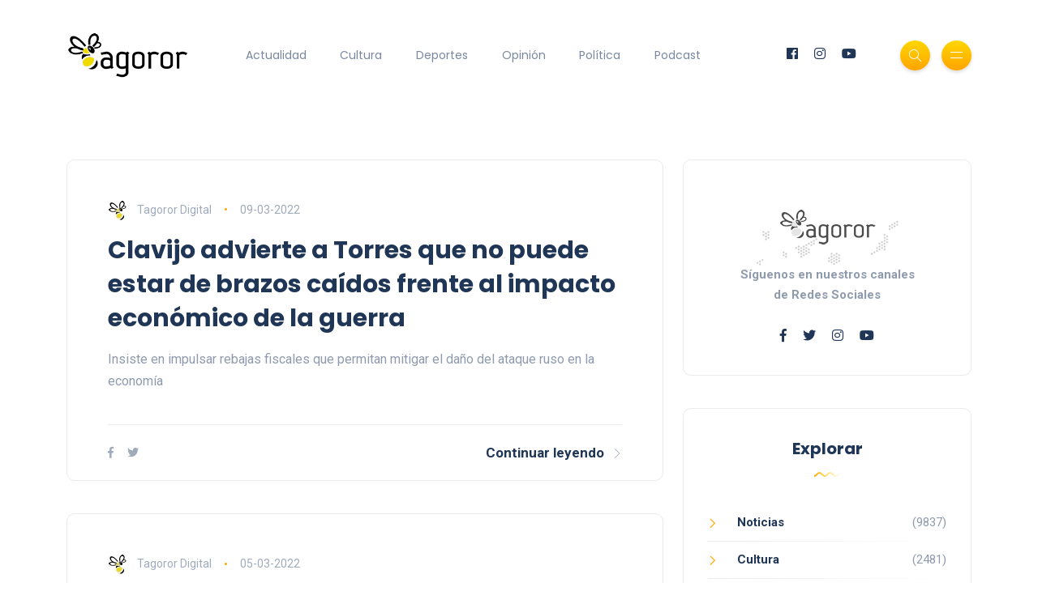

--- FILE ---
content_type: text/html; charset=UTF-8
request_url: https://www.tagoror.es/economia/index-17.html
body_size: 6431
content:
<!DOCTYPE html><html lang="es"><head> <meta http-equiv="Content-Type" content="text/html; charset=UTF-8"> <title>Economía</title> <meta name="description" content="Economía,fiscalidad"> <meta name="keywords" content="Econom&amp;iacute;a"> <meta name="viewport" content="width=device-width, initial-scale=1, maximum-scale=1"> <link rel="canonical" href="https://www.tagoror.es/economia/index.html" /> <meta property="og:title" content="Economía" /> <meta property="og:description" content="Economía,fiscalidad" /> <meta property="og:image" content="https://www.tagoror.es/media/images/website/ogImage.jpg" /> <meta property="og:url" content="https://www.tagoror.es/economia/index.html" /> <meta property="og:site_name" content="Tagoror Digital" /> <meta property="og:type" content="article:section" /> <meta name="twitter:card" content="summary_large_image"> <meta property="twitter:title" content="Economía" /> <meta property="twitter:descripcion" content="Economía,fiscalidad" /> <meta property="twitter:creator" content="@tagorornet" /> <link rel="shortcut icon" type="image/x-icon" href="/favicon.ico">  <link rel="stylesheet" href="https://www.tagoror.es/themes/tagoror/desktop/css/bootstrap.min.css" type="text/css" media="all"> <link rel="stylesheet" href="https://www.tagoror.es/themes/tagoror/desktop/css/all.min.css" type="text/css" media="all"> <link rel="stylesheet" href="https://www.tagoror.es/themes/tagoror/desktop/css/slick.css" type="text/css" media="all"> <link rel="stylesheet" href="https://www.tagoror.es/themes/tagoror/desktop/css/simple-line-icons.css" type="text/css" media="all"> <link rel="stylesheet" href="https://www.tagoror.es/themes/tagoror/desktop/css/style.css" type="text/css" media="all">   <script type="application/ld json"> { "@context": "https://schema.org", "@type": "Organization", "name": "Tagoror", "url": "https://www.tagoror.es", "sameAs": ["https://twitter.com/tagorornet", "https://www.facebook.com/tagorornetworks"] } </script><script async src="https://pagead2.googlesyndication.com/pagead/js/adsbygoogle.js?client=ca-pub-8728708675088944" crossorigin="anonymous"></script></head><body><div class="site-wrapper"> <div class="main-overlay"></div>  <header class="header-default"> <nav class="navbar navbar-expand-lg"> <div class="container-xl">  <a class="navbar-brand" href="/index.html"><img src="/media/images/website/logo.png" alt="Tagoror Digital" width="150" /></a> <div class="collapse navbar-collapse">  <ul class="navbar-nav mr-auto"> <li class="nav-item"><a class="nav-link" href="/actualidad/index.html">Actualidad</a></li><li class="nav-item"><a class="nav-link" href="/cultura/index.html">Cultura</a></li><li class="nav-item"><a class="nav-link" href="/deportes/index.html">Deportes</a></li><li class="nav-item"><a class="nav-link" href="/opinion/index.html">Opinión</a></li><li class="nav-item"><a class="nav-link" href="/politica/index.html">Política</a></li><li class="nav-item"><a class="nav-link" href="https://www.youtube.com/@TagororEs">Podcast</a></li> </ul> </div>  <div class="header-right">  <ul class="social-icons list-unstyled list-inline mb-0"> <li class="list-inline-item"><a href="https://www.facebook.com/tagorornetworks"><i class="fab fa-facebook"></i></a></li> <li class="list-inline-item"><a href="https://www.instagram.com/tagorornet"><i class="fab fa-instagram"></i></a></li> <li class="list-inline-item"><a href="https://www.youtube.com/channel/UC1w--kJBkCck5ef-XdVVGBQ"><i class="fab fa-youtube"></i></a></li> </ul>  <div class="header-buttons"> <button class="search icon-button"> <i class="icon-magnifier"></i> </button> <button class="burger-menu icon-button"> <span class="burger-icon"></span> </button> </div> </div> </div> </nav> </header><section class="main-content"><div class="container-xl"><div class="row gy-4"><div class="col-lg-8"> <div class="post post-classic rounded bordered"> <div class="details"> <ul class="meta list-inline mb-0"> <li class="list-inline-item"><a href="#"><img src="/media/images/website/author.webp" class="author" alt="Tagoror Digital"/>Tagoror Digital</a></li> <li class="list-inline-item">09-03-2022</li> </ul> <h5 class="post-title mb-3 mt-3"><a href="/economia/clavijo-advierte-a-torres-que-no-puede-estar-de-brazos-caidos-frente-al-impacto-economico-de-la-guerra.html">Clavijo advierte a Torres que no puede estar de brazos ca&iacute;dos frente al impacto econ&oacute;mico de la guerra</a></h5> <p class="excerpt mb-0">Insiste en impulsar rebajas fiscales que permitan mitigar el da&ntilde;o del ataque ruso en la econom&iacute;a</p> </div> <div class="post-bottom clearfix d-flex align-items-center"> <div class="social-share me-auto"> <button class="toggle-button icon-share"></button> <ul class="icons list-unstyled list-inline mb-0"> <li class="list-inline-item"><a href="https://www.facebook.com/sharer/sharer.php?u=https://www.tagoror.es/economia/clavijo-advierte-a-torres-que-no-puede-estar-de-brazos-caidos-frente-al-impacto-economico-de-la-guerra.html"><i class="fab fa-facebook-f" target="_blank"></i></a></li> <li class="list-inline-item"><a href="https://twitter.com/share?text=Clavijo%20advierte%20a%20Torres%20que%20no%20puede%20estar%20de%20brazos%20caídos%20frente%20al%20impacto%20económico%20de%20la%20guerra&amp;url=https://www.tagoror.es/economia/clavijo-advierte-a-torres-que-no-puede-estar-de-brazos-caidos-frente-al-impacto-economico-de-la-guerra.html&amp;hashtags=Econom&amp;iacute;a"><i class="fab fa-twitter" target="_blank"></i></a></li> </ul> </div> <div class="float-end d-none d-md-block"> <a href="/economia/clavijo-advierte-a-torres-que-no-puede-estar-de-brazos-caidos-frente-al-impacto-economico-de-la-guerra.html" class="more-link">Continuar leyendo<i class="icon-arrow-right"></i></a> </div> <div class="more-button d-block d-md-none float-end"> <a href="/economia/clavijo-advierte-a-torres-que-no-puede-estar-de-brazos-caidos-frente-al-impacto-economico-de-la-guerra.html"><span class="icon-options"></span></a> </div> </div></div><div class="post post-classic rounded bordered"> <div class="details"> <ul class="meta list-inline mb-0"> <li class="list-inline-item"><a href="#"><img src="/media/images/website/author.webp" class="author" alt="Tagoror Digital"/>Tagoror Digital</a></li> <li class="list-inline-item">05-03-2022</li> </ul> <h5 class="post-title mb-3 mt-3"><a href="/economia/curbelo-subraya-el-caracter-social-del-plan-estrategico-de-subvenciones-dotado-con-mas-de-seis-millones-de-euros.html">Curbelo subraya el car&aacute;cter social del plan estrat&eacute;gico de subvenciones dotado con m&aacute;s de seis millones de euros</a></h5> <p class="excerpt mb-0">El Cabildo de La Gomera ha aprobado el nuevo Plan Estrat&eacute;gico de Subvenciones 2022-2024. Un documento que recoge la totalidad de las l&iacute;neas de cooperaci&oacute;n que anualmente pone en marcha la Instituci&oacute;n insular para dar cobertura a proyectos vinculados con entidades, asociaciones y colectivos, as&iacute; como los incentivos dirigidos al resto de sectores socioecon&oacute;micos de la isla.</p> </div> <div class="post-bottom clearfix d-flex align-items-center"> <div class="social-share me-auto"> <button class="toggle-button icon-share"></button> <ul class="icons list-unstyled list-inline mb-0"> <li class="list-inline-item"><a href="https://www.facebook.com/sharer/sharer.php?u=https://www.tagoror.es/economia/curbelo-subraya-el-caracter-social-del-plan-estrategico-de-subvenciones-dotado-con-mas-de-seis-millones-de-euros.html"><i class="fab fa-facebook-f" target="_blank"></i></a></li> <li class="list-inline-item"><a href="https://twitter.com/share?text=Curbelo%20subraya%20el%20carácter%20social%20del%20plan%20estratégico%20de%20subvenciones%20dotado%20con%20más%20de%20seis%20millones%20de%20euros&amp;url=https://www.tagoror.es/economia/curbelo-subraya-el-caracter-social-del-plan-estrategico-de-subvenciones-dotado-con-mas-de-seis-millones-de-euros.html&amp;hashtags=Econom&amp;iacute;a"><i class="fab fa-twitter" target="_blank"></i></a></li> </ul> </div> <div class="float-end d-none d-md-block"> <a href="/economia/curbelo-subraya-el-caracter-social-del-plan-estrategico-de-subvenciones-dotado-con-mas-de-seis-millones-de-euros.html" class="more-link">Continuar leyendo<i class="icon-arrow-right"></i></a> </div> <div class="more-button d-block d-md-none float-end"> <a href="/economia/curbelo-subraya-el-caracter-social-del-plan-estrategico-de-subvenciones-dotado-con-mas-de-seis-millones-de-euros.html"><span class="icon-options"></span></a> </div> </div></div><div class="post post-classic rounded bordered"> <div class="details"> <ul class="meta list-inline mb-0"> <li class="list-inline-item"><a href="#"><img src="/media/images/website/author.webp" class="author" alt="Tagoror Digital"/>Tagoror Digital</a></li> <li class="list-inline-item">27-02-2022</li> </ul> <h5 class="post-title mb-3 mt-3"><a href="/economia/el-cabildo-de-tenerife--invierte-21-millones-de-euros-en-ayudas-directas-al-sector-ganadero-de-la-isla.html">El Cabildo de Tenerife invierte 2,1 millones de euros en ayudas directas al sector ganadero de la isla</a></h5> <p class="excerpt mb-0">El consejero de Agricultura, Ganader&iacute;a y Pesca, Javier Parrilla, asegura que el plan de subvenciones ha sido consensuado con los representantes del sector ganadero de la isla, âatendiendo a sus demandas y dando respuesta a sus dificultades desde nuestro &aacute;mbito competencialâ. En este sentido, Parrilla recuerda que la Corporaci&oacute;n insular ha consignado una partida de casi 7,4 millones para el &aacute;mbito ganadero y pesquero de la isla, y pone en valor los 3,1 millones de euros destinados al fomento de la ganader&iacute;a. âUna cifra que triplica la destinada en 2016 y muy superior a las aportadas entre 2015 y 2019â, asevera.</p> </div> <div class="post-bottom clearfix d-flex align-items-center"> <div class="social-share me-auto"> <button class="toggle-button icon-share"></button> <ul class="icons list-unstyled list-inline mb-0"> <li class="list-inline-item"><a href="https://www.facebook.com/sharer/sharer.php?u=https://www.tagoror.es/economia/el-cabildo-de-tenerife--invierte-21-millones-de-euros-en-ayudas-directas-al-sector-ganadero-de-la-isla.html"><i class="fab fa-facebook-f" target="_blank"></i></a></li> <li class="list-inline-item"><a href="https://twitter.com/share?text=El%20Cabildo%20de%20Tenerife%20%20invierte%202,1%20millones%20de%20euros%20en%20ayudas%20directas%20al%20sector%20ganadero%20de%20la%20isla&amp;url=https://www.tagoror.es/economia/el-cabildo-de-tenerife--invierte-21-millones-de-euros-en-ayudas-directas-al-sector-ganadero-de-la-isla.html&amp;hashtags=Econom&amp;iacute;a"><i class="fab fa-twitter" target="_blank"></i></a></li> </ul> </div> <div class="float-end d-none d-md-block"> <a href="/economia/el-cabildo-de-tenerife--invierte-21-millones-de-euros-en-ayudas-directas-al-sector-ganadero-de-la-isla.html" class="more-link">Continuar leyendo<i class="icon-arrow-right"></i></a> </div> <div class="more-button d-block d-md-none float-end"> <a href="/economia/el-cabildo-de-tenerife--invierte-21-millones-de-euros-en-ayudas-directas-al-sector-ganadero-de-la-isla.html"><span class="icon-options"></span></a> </div> </div></div><div class="post post-classic rounded bordered"> <div class="details"> <ul class="meta list-inline mb-0"> <li class="list-inline-item"><a href="#"><img src="/media/images/website/author.webp" class="author" alt="Tagoror Digital"/>Tagoror Digital</a></li> <li class="list-inline-item">23-02-2022</li> </ul> <h5 class="post-title mb-3 mt-3"><a href="/contenido/aldi-contratara-en-canarias-a-un-centenar-de-personas-en-el-primer-semestre-de-2022.html">ALDI contratar&aacute; en Canarias a un centenar de personas en el primer semestre de 2022</a></h5> <p class="excerpt mb-0">ALDI tiene previsto contratar a m&aacute;s de 100 colaboradores y colaboradoras durante el primer semestre de este a&ntilde;o para hacer frente a su llegada a las Islas Canarias, en el marco del fuerte plan de expansi&oacute;n que est&aacute; llevando a cabo en el pa&iacute;s.</p> </div> <div class="post-bottom clearfix d-flex align-items-center"> <div class="social-share me-auto"> <button class="toggle-button icon-share"></button> <ul class="icons list-unstyled list-inline mb-0"> <li class="list-inline-item"><a href="https://www.facebook.com/sharer/sharer.php?u=https://www.tagoror.es/contenido/aldi-contratara-en-canarias-a-un-centenar-de-personas-en-el-primer-semestre-de-2022.html"><i class="fab fa-facebook-f" target="_blank"></i></a></li> <li class="list-inline-item"><a href="https://twitter.com/share?text=ALDI%20contratará%20en%20Canarias%20a%20un%20centenar%20de%20personas%20en%20el%20primer%20semestre%20de%202022&amp;url=https://www.tagoror.es/contenido/aldi-contratara-en-canarias-a-un-centenar-de-personas-en-el-primer-semestre-de-2022.html&amp;hashtags=Econom&amp;iacute;a"><i class="fab fa-twitter" target="_blank"></i></a></li> </ul> </div> <div class="float-end d-none d-md-block"> <a href="/contenido/aldi-contratara-en-canarias-a-un-centenar-de-personas-en-el-primer-semestre-de-2022.html" class="more-link">Continuar leyendo<i class="icon-arrow-right"></i></a> </div> <div class="more-button d-block d-md-none float-end"> <a href="/contenido/aldi-contratara-en-canarias-a-un-centenar-de-personas-en-el-primer-semestre-de-2022.html"><span class="icon-options"></span></a> </div> </div></div><div class="post post-classic rounded bordered"> <div class="details"> <ul class="meta list-inline mb-0"> <li class="list-inline-item"><a href="#"><img src="/media/images/website/author.webp" class="author" alt="Tagoror Digital"/>Tagoror Digital</a></li> <li class="list-inline-item">22-02-2022</li> </ul> <h5 class="post-title mb-3 mt-3"><a href="/economia/tenerife-cerro-2021-con-un-repunte-importante-del-empleo-y-la-actividad-de-los-sectores-productivos.html">Tenerife cerr&oacute; 2021 con un repunte importante del empleo y la actividad de los sectores productivos</a></h5> <p class="excerpt mb-0">Tenerife cerr&oacute; el a&ntilde;o 2021 con una mejora significativa tanto del empleo como de la actividad de todos los sectores productivos. As&iacute; se expone en el Bolet&iacute;n Insular de Coyuntura Econ&oacute;mica correspondientes al cuarto trimestre de 2021, que fue presentado hoy por el presidente del Cabildo de Tenerife, Pedro Mart&iacute;n y el presidente de la C&aacute;mara de Comercio de Santa Cruz de Tenerife, Santiago Ses&eacute;, y que viene a confirmar la consolidaci&oacute;n de la recuperaci&oacute;n econ&oacute;mica iniciada tras la pandemia.</p> </div> <div class="post-bottom clearfix d-flex align-items-center"> <div class="social-share me-auto"> <button class="toggle-button icon-share"></button> <ul class="icons list-unstyled list-inline mb-0"> <li class="list-inline-item"><a href="https://www.facebook.com/sharer/sharer.php?u=https://www.tagoror.es/economia/tenerife-cerro-2021-con-un-repunte-importante-del-empleo-y-la-actividad-de-los-sectores-productivos.html"><i class="fab fa-facebook-f" target="_blank"></i></a></li> <li class="list-inline-item"><a href="https://twitter.com/share?text=Tenerife%20cerró%202021%20con%20un%20repunte%20importante%20del%20empleo%20y%20la%20actividad%20de%20los%20sectores%20productivos&amp;url=https://www.tagoror.es/economia/tenerife-cerro-2021-con-un-repunte-importante-del-empleo-y-la-actividad-de-los-sectores-productivos.html&amp;hashtags=Econom&amp;iacute;a"><i class="fab fa-twitter" target="_blank"></i></a></li> </ul> </div> <div class="float-end d-none d-md-block"> <a href="/economia/tenerife-cerro-2021-con-un-repunte-importante-del-empleo-y-la-actividad-de-los-sectores-productivos.html" class="more-link">Continuar leyendo<i class="icon-arrow-right"></i></a> </div> <div class="more-button d-block d-md-none float-end"> <a href="/economia/tenerife-cerro-2021-con-un-repunte-importante-del-empleo-y-la-actividad-de-los-sectores-productivos.html"><span class="icon-options"></span></a> </div> </div></div><div class="post post-classic rounded bordered"> <div class="details"> <ul class="meta list-inline mb-0"> <li class="list-inline-item"><a href="#"><img src="/media/images/website/author.webp" class="author" alt="Tagoror Digital"/>Tagoror Digital</a></li> <li class="list-inline-item">16-02-2022</li> </ul> <h5 class="post-title mb-3 mt-3"><a href="/contenido/el-cabildo-de-tenerife-mantiene-su-apoyo-a-la-apicultura-con-92000-euros.html">El Cabildo de Tenerife mantiene su apoyo a la apicultura con 92.000 euros</a></h5> <p class="excerpt mb-0">El Cabildo de Tenerife mantendr&aacute; este a&ntilde;o su apoyo a la apicultura y destinar&aacute; 92.000 euros a la alimentaci&oacute;n complementaria de las abejas. Esta ayuda ir&aacute; dirigida a las asociaciones de apicultores de la isla y pretende sufragar los gastos para la adquisici&oacute;n de alimentos complementarios espec&iacute;ficos para las abejas, ricos en az&uacute;cares, prote&iacute;nas y micronutrientes (vitaminas y minerales) que permitan mejorar su estado nutricional y contribuir, de esta forma, a preservar la caba&ntilde;a ap&iacute;cola de Tenerife.</p> </div> <div class="post-bottom clearfix d-flex align-items-center"> <div class="social-share me-auto"> <button class="toggle-button icon-share"></button> <ul class="icons list-unstyled list-inline mb-0"> <li class="list-inline-item"><a href="https://www.facebook.com/sharer/sharer.php?u=https://www.tagoror.es/contenido/el-cabildo-de-tenerife-mantiene-su-apoyo-a-la-apicultura-con-92000-euros.html"><i class="fab fa-facebook-f" target="_blank"></i></a></li> <li class="list-inline-item"><a href="https://twitter.com/share?text=El%20Cabildo%20de%20Tenerife%20mantiene%20su%20apoyo%20a%20la%20apicultura%20con%2092.000%20euros&amp;url=https://www.tagoror.es/contenido/el-cabildo-de-tenerife-mantiene-su-apoyo-a-la-apicultura-con-92000-euros.html&amp;hashtags=Econom&amp;iacute;a"><i class="fab fa-twitter" target="_blank"></i></a></li> </ul> </div> <div class="float-end d-none d-md-block"> <a href="/contenido/el-cabildo-de-tenerife-mantiene-su-apoyo-a-la-apicultura-con-92000-euros.html" class="more-link">Continuar leyendo<i class="icon-arrow-right"></i></a> </div> <div class="more-button d-block d-md-none float-end"> <a href="/contenido/el-cabildo-de-tenerife-mantiene-su-apoyo-a-la-apicultura-con-92000-euros.html"><span class="icon-options"></span></a> </div> </div></div><div class="post post-classic rounded bordered"> <div class="details"> <ul class="meta list-inline mb-0"> <li class="list-inline-item"><a href="#"><img src="/media/images/website/author.webp" class="author" alt="Tagoror Digital"/>Tagoror Digital</a></li> <li class="list-inline-item">15-02-2022</li> </ul> <h5 class="post-title mb-3 mt-3"><a href="/economia/gabriel-mato-insta-a-la-union-europea-a-reforzar-su-relacion-economica-con-frica-para-abordar-el-desafio-migratorio.html">Gabriel Mato insta a la Uni&oacute;n Europea a reforzar su relaci&oacute;n econ&oacute;mica con &Aacute;frica para abordar el desaf&iacute;o migratorio</a></h5> <p class="excerpt mb-0">Mato se expres&oacute; as&iacute; durante el debate con el Alto representante de la Uni&oacute;n Europea para Asuntos Exteriores y Pol&iacute;tica de Seguridad, Josep Borrell, previo a la Cumbre entre la Uni&oacute;n Europea y la Uni&oacute;n Africana (UA) que se celebrar&aacute; en Bruselas este jueves y viernes, 17 y 18 de febrero, y que reunir&aacute; a jefes de Estado y de Gobierno europeos y africanos por primera vez desde 2017.</p> </div> <div class="post-bottom clearfix d-flex align-items-center"> <div class="social-share me-auto"> <button class="toggle-button icon-share"></button> <ul class="icons list-unstyled list-inline mb-0"> <li class="list-inline-item"><a href="https://www.facebook.com/sharer/sharer.php?u=https://www.tagoror.es/economia/gabriel-mato-insta-a-la-union-europea-a-reforzar-su-relacion-economica-con-frica-para-abordar-el-desafio-migratorio.html"><i class="fab fa-facebook-f" target="_blank"></i></a></li> <li class="list-inline-item"><a href="https://twitter.com/share?text=Gabriel%20Mato%20insta%20a%20la%20Unión%20Europea%20a%20reforzar%20su%20relación%20económica%20con%20África%20para%20abordar%20el%20desafío%20migratorio&amp;url=https://www.tagoror.es/economia/gabriel-mato-insta-a-la-union-europea-a-reforzar-su-relacion-economica-con-frica-para-abordar-el-desafio-migratorio.html&amp;hashtags=Econom&amp;iacute;a"><i class="fab fa-twitter" target="_blank"></i></a></li> </ul> </div> <div class="float-end d-none d-md-block"> <a href="/economia/gabriel-mato-insta-a-la-union-europea-a-reforzar-su-relacion-economica-con-frica-para-abordar-el-desafio-migratorio.html" class="more-link">Continuar leyendo<i class="icon-arrow-right"></i></a> </div> <div class="more-button d-block d-md-none float-end"> <a href="/economia/gabriel-mato-insta-a-la-union-europea-a-reforzar-su-relacion-economica-con-frica-para-abordar-el-desafio-migratorio.html"><span class="icon-options"></span></a> </div> </div></div><div class="post post-classic rounded bordered"> <div class="details"> <ul class="meta list-inline mb-0"> <li class="list-inline-item"><a href="#"><img src="/media/images/website/author.webp" class="author" alt="Tagoror Digital"/>Tagoror Digital</a></li> <li class="list-inline-item">09-02-2022</li> </ul> <h5 class="post-title mb-3 mt-3"><a href="/contenido/ecoloox-principal-distribuidora-philips-en-canarias-escoge-antigua-como-centro-de-operaciones.html">Ecoloox principal distribuidora Philips en Canarias escoge Antigua como centro de operaciones</a></h5> <p class="excerpt mb-0">El alcalde, Mat&iacute;as Pe&ntilde;a ha visitado este mi&eacute;rcoles 9 de febrero la sede en Canarias de la empresa Ecoloox que ha escogido instalarse en la calle Marcos Trujillo junto a la Plaza de Antigua, como centro principal de distribuci&oacute;n de Philips, entre sus principales marcas.</p> </div> <div class="post-bottom clearfix d-flex align-items-center"> <div class="social-share me-auto"> <button class="toggle-button icon-share"></button> <ul class="icons list-unstyled list-inline mb-0"> <li class="list-inline-item"><a href="https://www.facebook.com/sharer/sharer.php?u=https://www.tagoror.es/contenido/ecoloox-principal-distribuidora-philips-en-canarias-escoge-antigua-como-centro-de-operaciones.html"><i class="fab fa-facebook-f" target="_blank"></i></a></li> <li class="list-inline-item"><a href="https://twitter.com/share?text=Ecoloox%20principal%20distribuidora%20Philips%20en%20Canarias%20escoge%20Antigua%20como%20centro%20de%20operaciones&amp;url=https://www.tagoror.es/contenido/ecoloox-principal-distribuidora-philips-en-canarias-escoge-antigua-como-centro-de-operaciones.html&amp;hashtags=Econom&amp;iacute;a"><i class="fab fa-twitter" target="_blank"></i></a></li> </ul> </div> <div class="float-end d-none d-md-block"> <a href="/contenido/ecoloox-principal-distribuidora-philips-en-canarias-escoge-antigua-como-centro-de-operaciones.html" class="more-link">Continuar leyendo<i class="icon-arrow-right"></i></a> </div> <div class="more-button d-block d-md-none float-end"> <a href="/contenido/ecoloox-principal-distribuidora-philips-en-canarias-escoge-antigua-como-centro-de-operaciones.html"><span class="icon-options"></span></a> </div> </div></div><div class="post post-classic rounded bordered"> <div class="details"> <ul class="meta list-inline mb-0"> <li class="list-inline-item"><a href="#"><img src="/media/images/website/author.webp" class="author" alt="Tagoror Digital"/>Tagoror Digital</a></li> <li class="list-inline-item">08-02-2022</li> </ul> <h5 class="post-title mb-3 mt-3"><a href="/economia/el-tren-del-sur-un-revulsivo-economico-para-la-reconstruccion-de-tenerife.html">El tren del sur, un revulsivo econ&oacute;mico para la reconstrucci&oacute;n de Tenerife</a></h5> <p class="excerpt mb-0">âEs una infraestructura indispensable, para que Tenerife pueda entrar en la modernidad y en las exigencias de la Agenda Verde, que propone Europa. No es incompatible con otras acciones adicionales, como los carriles bus-vao o la potenciaci&oacute;n del transporte p&uacute;blico de las guaguas o taxis, con un servicio r&aacute;pido, c&oacute;modo y barato, que hay que fortalecer indudablemente</p> </div> <div class="post-bottom clearfix d-flex align-items-center"> <div class="social-share me-auto"> <button class="toggle-button icon-share"></button> <ul class="icons list-unstyled list-inline mb-0"> <li class="list-inline-item"><a href="https://www.facebook.com/sharer/sharer.php?u=https://www.tagoror.es/economia/el-tren-del-sur-un-revulsivo-economico-para-la-reconstruccion-de-tenerife.html"><i class="fab fa-facebook-f" target="_blank"></i></a></li> <li class="list-inline-item"><a href="https://twitter.com/share?text=El%20tren%20del%20sur,%20un%20revulsivo%20económico%20para%20la%20reconstrucción%20de%20Tenerife&amp;url=https://www.tagoror.es/economia/el-tren-del-sur-un-revulsivo-economico-para-la-reconstruccion-de-tenerife.html&amp;hashtags=Econom&amp;iacute;a"><i class="fab fa-twitter" target="_blank"></i></a></li> </ul> </div> <div class="float-end d-none d-md-block"> <a href="/economia/el-tren-del-sur-un-revulsivo-economico-para-la-reconstruccion-de-tenerife.html" class="more-link">Continuar leyendo<i class="icon-arrow-right"></i></a> </div> <div class="more-button d-block d-md-none float-end"> <a href="/economia/el-tren-del-sur-un-revulsivo-economico-para-la-reconstruccion-de-tenerife.html"><span class="icon-options"></span></a> </div> </div></div><div class="post post-classic rounded bordered"> <div class="details"> <ul class="meta list-inline mb-0"> <li class="list-inline-item"><a href="#"><img src="/media/images/website/author.webp" class="author" alt="Tagoror Digital"/>Tagoror Digital</a></li> <li class="list-inline-item">07-02-2022</li> </ul> <h5 class="post-title mb-3 mt-3"><a href="/economia/el-impacto-economico-de-los-rodajes-audiovisuales-en-tenerife-bate-records-en-2021.html">El impacto econ&oacute;mico de los rodajes audiovisuales en Tenerife bate r&eacute;cords en 2021</a></h5> <p class="excerpt mb-0">En la presentaci&oacute;n hoy del balance de resultados realizado por Tenerife Film Commission, en la que tambi&eacute;n participaron la directora insular de Turismo, Laura Castro, y el consejero delegado de Turismo de Tenerife, David, P&eacute;rez, el presidente insular destac&oacute; que âestas cifras consolidan a la isla como destino prioritario para los rodajes audiovisuales internacionales tras el par&eacute;ntesis provocado por la pandemia en 2020â.</p> </div> <div class="post-bottom clearfix d-flex align-items-center"> <div class="social-share me-auto"> <button class="toggle-button icon-share"></button> <ul class="icons list-unstyled list-inline mb-0"> <li class="list-inline-item"><a href="https://www.facebook.com/sharer/sharer.php?u=https://www.tagoror.es/economia/el-impacto-economico-de-los-rodajes-audiovisuales-en-tenerife-bate-records-en-2021.html"><i class="fab fa-facebook-f" target="_blank"></i></a></li> <li class="list-inline-item"><a href="https://twitter.com/share?text=El%20impacto%20económico%20de%20los%20rodajes%20audiovisuales%20en%20Tenerife%20bate%20récords%20en%202021&amp;url=https://www.tagoror.es/economia/el-impacto-economico-de-los-rodajes-audiovisuales-en-tenerife-bate-records-en-2021.html&amp;hashtags=Econom&amp;iacute;a"><i class="fab fa-twitter" target="_blank"></i></a></li> </ul> </div> <div class="float-end d-none d-md-block"> <a href="/economia/el-impacto-economico-de-los-rodajes-audiovisuales-en-tenerife-bate-records-en-2021.html" class="more-link">Continuar leyendo<i class="icon-arrow-right"></i></a> </div> <div class="more-button d-block d-md-none float-end"> <a href="/economia/el-impacto-economico-de-los-rodajes-audiovisuales-en-tenerife-bate-records-en-2021.html"><span class="icon-options"></span></a> </div> </div></div> <nav><ul class="pagination justify-content-center"><li class="page-item"><a class="page-link" href="index-16.html"></a></li><li class="page-item active" aria-current="page"><a class="page-link" href="index-17.html">17</a></li><li class="page-item"><a class="page-link" href="index-18.html">18</a></li><li class="page-item"><a class="page-link" href="index-19.html">19</a></li><li class="page-item"><a class="page-link" href="index-20.html">20</a></li><li class="page-item"><a class="page-link" href="index-21.html">21</a></li><li class="page-item"><a class="page-link" href="index-22.html">22</a></li><li class="page-item"><a class="page-link" href="index-23.html">23</a></li><li class="page-item"><a class="page-link" href="index-24.html">24</a></li><li class="page-item"><a class="page-link" href="index-25.html">25</a></li><li class="page-item"><a class="page-link" href="index-26.html">26</a></li><li class="page-item"><a class="page-link" href="index-27.html">27</a></li><li class="page-item"><a class="page-link" href="index-28.html"></a></li></ul></nav></div><div class="col-lg-4"><div class="widget rounded"> <div class="widget-about data-bg-image text-center" data-bg-image="https://www.tagoror.es/themes/tagoror/desktop/images/map-bg.webp"> <br /> <img src="/media/images/website/logo-dark.png" alt="Tagoror" class="mb-4" /> <p class="mb-4"><b>Síguenos en nuestros canales<br />de Redes Sociales</b></p> <ul class="social-icons list-unstyled list-inline mb-0"> <li class="list-inline-item"><a href="https://www.facebook.com/tagorornetworks"><i class="fab fa-facebook-f"></i></a></li> <li class="list-inline-item"><a href="https://www.twitter.com/tagorornet"><i class="fab fa-twitter"></i></a></li> <li class="list-inline-item"><a href="https://www.instagram.com/tagorornet"><i class="fab fa-instagram"></i></a></li> <li class="list-inline-item"><a href="https://www.youtube.com/channel/UC1w--kJBkCck5ef-XdVVGBQ"><i class="fab fa-youtube"></i></a></li> </ul> </div></div><div class="widget rounded"> <div class="widget-header text-center"> <h3 class="widget-title">Explorar</h3> <img src="https://www.tagoror.es/themes/tagoror/desktop/images/wave.svg" class="wave" alt="Explorar Secciones Tagoror" /> </div> <div class="widget-content"> <ul class="list"> <li><a href="/actualidad/index.html">Noticias</a><span>(9837)</span></li> <li><a href="/cultura/index.html">Cultura</a><span>(2481)</span></li> <li><a href="/deportes/index.html">Deportes</a><span>(1429)</span></li> <li><a href="/economia/index.html">Economía</a><span>(628)</span></li> <li><a href="/politica/index.html">Política</a><span>(1840)</span></li> <li><a href="/turismo/index.html">Turismo</a><span>(1164)</span></li> <li><a href="/opinion/index.html">Opinión</a><span>(2708)</span></li> <li><a href="/podcast/index.html">Podcast</a><span>(87)</span></li> <li><a href="/multimedia/index.html">Galerías de imágenes</a><span>(98)</span></li> </ul> </div></div><div class="widget rounded"> <div class="widget-header text-center"> <h3 class="widget-title">Explorar</h3> <img src="https://www.tagoror.es/themes/tagoror/desktop/images/wave.svg" class="wave" alt="Explorar Tagoror" /> </div> <div class="widget-content"> <ul class="list"> <li><a href="/al-golpito/index.html">Al Golpito</a><span>(470)</span></li> <li><a href="/relatos-cortos/index.html">Relatos Cortos</a><span>(6)</span></li> <li><a href="/cine/index.html">Cine</a><span>(251)</span></li> <li><a href="/recetas-canarias/index.html">Recetas Canarias</a><span>(14)</span></li> <li><a href="/con-el-corazon/index.html">Con el corazón</a><span>(71)</span></li> <li><a href="/mis-retales/index.html">Mis retales</a><span>(25)</span></li> <li><a href="/cajon-de-los-suenos/index.html">El cajón de los sueños</a><span>(20)</span></li> </ul> </div></div></div></div></div></section>  <footer> <div class="container-xl"> <div class="footer-inner"> <div class="row d-flex align-items-center gy-4">  <div class="col-md-4"> <span class="copyright">© 2026 Tagoror Networks, S.L.</span> <p><small><a href="/politica-de-privacidad.html">Política de Privacidad</a> | <a href="/politica-de-cookies.html">Cookies</a> | <a href="/contacto.html">Contacto</a></small></p> </div>  <div class="col-md-4 text-center"> <ul class="social-icons list-unstyled list-inline mb-0"> <li class="list-inline-item"><a href="https://www.facebook.com/tagorornetworks"><i class="fab fa-facebook-f"></i></a></li> <li class="list-inline-item"><a href="https://www.twitter.com/tagorornet"><i class="fab fa-twitter"></i></a></li> <li class="list-inline-item"><a href="https://www.instagram.com/tagorornet"><i class="fab fa-instagram"></i></a></li> <li class="list-inline-item"><a href="https://www.youtube.com/channel/UC1w--kJBkCck5ef-XdVVGBQ"><i class="fab fa-youtube"></i></a></li> </ul> </div>  <div class="col-md-4"> <a href="#" id="return-to-top" class="float-md-end"><i class="icon-arrow-up"></i>Volver</a> </div> </div> </div> </div> </footer></div><div class="search-popup">  <button type="button" class="btn-close" aria-label="Cerrar"></button>  <div class="search-content"> <div class="text-center"> <h3 class="mb-4 mt-0">Buscar en Tagoror</h3> </div>  <form class="d-flex search-form" action="/index.php" method="get"> <input class="form-control me-2" type="text" name="q" placeholder="Teclea los términos de búsqueda y pulsa ENTER ..." aria-label="Search"> <button class="btn btn-default btn-lg" type="submit"><i class="icon-magnifier"></i></button> </form> <p> </p> <p align="center"> ¿Aún no te has suscrito a nuestro podcast? <a href="https://www.youtube.com/@TagororEs/videos" target="_blank">Suscríbete aquí</a> <p> </div></div><div class="canvas-menu d-flex align-items-end flex-column">  <button type="button" class="btn-close" aria-label="Close"></button>  <div class="logo"> <img src="/media/images/website/logo.png" alt="Tagoror Digital" /> </div>  <nav> <ul class="vertical-menu"> <li><a href="/actualidad/index.html">Actualidad</a></li> <li><a href="/cultura/index.html">Cultura</a></li> <li><a href="/deportes/index.html">Deportes</a></li> <li><a href="/politica/index.html">Política</a></li> <li><a href="/opinion/index.html">Opinión</a></li> <li><a href="https://www.youtube.com/@TagororEs/videos" target="_blank">Podcast</a></li> </ul>  <ul class="social-icons list-unstyled list-inline mb-0 mt-auto w-100"> <li class="list-inline-item"><a href="https://www.youtube.com/channel/UC1w--kJBkCck5ef-XdVVGBQ"><i class="fab fa-youtube"></i></a></li> <li class="list-inline-item"><a href="https://www.instagram.com/tagorornet"><i class="fab fa-instagram"></i></a></li> <li class="list-inline-item"><a href="https://www.facebook.com/tagorornetworks"><i class="fab fa-facebook-f"></i></a></li> <li class="list-inline-item"><a href="https://www.twitter.com/tagorornet"><i class="fab fa-twitter"></i></a></li> </ul> </nav><p> </p></div><script src="https://www.tagoror.es/themes/tagoror/desktop/js/jquery.min.js"></script><script src="https://www.tagoror.es/themes/tagoror/desktop/js/popper.min.js"></script><script src="https://www.tagoror.es/themes/tagoror/desktop/js/bootstrap.min.js"></script><script src="https://www.tagoror.es/themes/tagoror/desktop/js/slick.min.js"></script><script src="https://www.tagoror.es/themes/tagoror/desktop/js/jquery.sticky-sidebar.min.js"></script><script src="https://www.tagoror.es/themes/tagoror/desktop/js/custom.js"></script></body></html>

--- FILE ---
content_type: text/html; charset=utf-8
request_url: https://www.google.com/recaptcha/api2/aframe
body_size: 267
content:
<!DOCTYPE HTML><html><head><meta http-equiv="content-type" content="text/html; charset=UTF-8"></head><body><script nonce="mqepgpETVXJD3H9-lqDJYA">/** Anti-fraud and anti-abuse applications only. See google.com/recaptcha */ try{var clients={'sodar':'https://pagead2.googlesyndication.com/pagead/sodar?'};window.addEventListener("message",function(a){try{if(a.source===window.parent){var b=JSON.parse(a.data);var c=clients[b['id']];if(c){var d=document.createElement('img');d.src=c+b['params']+'&rc='+(localStorage.getItem("rc::a")?sessionStorage.getItem("rc::b"):"");window.document.body.appendChild(d);sessionStorage.setItem("rc::e",parseInt(sessionStorage.getItem("rc::e")||0)+1);localStorage.setItem("rc::h",'1769751935316');}}}catch(b){}});window.parent.postMessage("_grecaptcha_ready", "*");}catch(b){}</script></body></html>

--- FILE ---
content_type: image/svg+xml
request_url: https://www.tagoror.es/themes/tagoror/desktop/images/wave.svg
body_size: 776
content:
<?xml version="1.0" encoding="UTF-8" standalone="no"?>
<svg
   width="33"
   height="6"
   version="1.1"
   id="svg31"
   sodipodi:docname="wave.svg"
   inkscape:version="1.2 (dc2aedaf03, 2022-05-15)"
   xmlns:inkscape="http://www.inkscape.org/namespaces/inkscape"
   xmlns:sodipodi="http://sodipodi.sourceforge.net/DTD/sodipodi-0.dtd"
   xmlns:xlink="http://www.w3.org/1999/xlink"
   xmlns="http://www.w3.org/2000/svg"
   xmlns:svg="http://www.w3.org/2000/svg">
  <sodipodi:namedview
     id="namedview33"
     pagecolor="#ffffff"
     bordercolor="#666666"
     borderopacity="1.0"
     inkscape:showpageshadow="2"
     inkscape:pageopacity="0.0"
     inkscape:pagecheckerboard="0"
     inkscape:deskcolor="#d1d1d1"
     showgrid="false"
     inkscape:zoom="53.939394"
     inkscape:cx="12.625281"
     inkscape:cy="1.5109551"
     inkscape:window-width="1920"
     inkscape:window-height="991"
     inkscape:window-x="-9"
     inkscape:window-y="-9"
     inkscape:window-maximized="1"
     inkscape:current-layer="svg31" />
  <defs
     id="defs27">
    <linearGradient
       inkscape:collect="always"
       id="linearGradient1106">
      <stop
         style="stop-color:#ffa500;stop-opacity:1;"
         offset="0"
         id="stop1102" />
      <stop
         style="stop-color:#ffd700;stop-opacity:0;"
         offset="1"
         id="stop1104" />
    </linearGradient>
    <linearGradient
       id="gradient"
       x1="0%"
       y1="0%"
       x2="100%"
       y2="0%">
      <stop
         offset="0%"
         stop-color="#FE4F70"
         id="stop22" />
      <stop
         offset="100%"
         stop-color="#FFA387"
         id="stop24" />
    </linearGradient>
    <linearGradient
       inkscape:collect="always"
       xlink:href="#linearGradient1106"
       id="linearGradient1108"
       x1="0"
       y1="3"
       x2="33"
       y2="3"
       gradientUnits="userSpaceOnUse" />
  </defs>
  <path
     d="M 33,1 C 29.7,1 29.7,5 26.402,5 23.1,5 23.1,1 19.8,1 16.5,1 16.5,5 13.201,5 9.901,5 9.901,1 6.601,1 6.489148,1 6.3810895,1.0045954 6.2765671,1.0134746 3.2973387,1.266561 3.1910463,5 0,5"
     stroke="url(#gradient)"
     stroke-width="2"
     fill="none"
     id="path29"
     sodipodi:nodetypes="csssssc"
     style="stroke:url(#linearGradient1108)" />
</svg>
